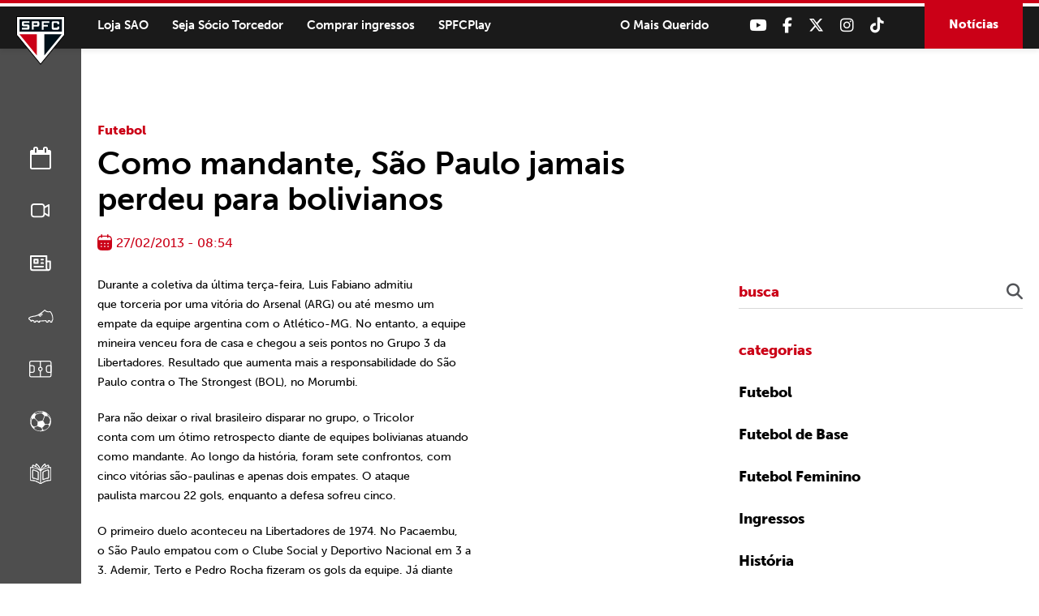

--- FILE ---
content_type: text/html; charset=UTF-8
request_url: https://www.saopaulofc.net/como-mandante-sao-paulo-jamais-perdeu-para-bolivianos/
body_size: 13315
content:
<!DOCTYPE html>
<html lang="pt-BR">
<head>
<meta charset="UTF-8" />
<meta name="format-detection" content="telephone=no">
<link rel="apple-touch-icon" sizes="57x57" href="https://www.saopaulofc.net/wp-content/themes/spfc2022/assets/img/favicon/apple-icon-57x57.png">
<link rel="apple-touch-icon" sizes="60x60" href="https://www.saopaulofc.net/wp-content/themes/spfc2022/assets/img/favicon/apple-icon-60x60.png">
<link rel="apple-touch-icon" sizes="72x72" href="https://www.saopaulofc.net/wp-content/themes/spfc2022/assets/img/favicon/apple-icon-72x72.png">
<link rel="apple-touch-icon" sizes="76x76" href="https://www.saopaulofc.net/wp-content/themes/spfc2022/assets/img/favicon/apple-icon-76x76.png">
<link rel="apple-touch-icon" sizes="114x114" href="https://www.saopaulofc.net/wp-content/themes/spfc2022/assets/img/favicon/apple-icon-114x114.png">
<link rel="apple-touch-icon" sizes="120x120" href="https://www.saopaulofc.net/wp-content/themes/spfc2022/assets/img/favicon/apple-icon-120x120.png">
<link rel="apple-touch-icon" sizes="144x144" href="https://www.saopaulofc.net/wp-content/themes/spfc2022/assets/img/favicon/apple-icon-144x144.png">
<link rel="apple-touch-icon" sizes="152x152" href="https://www.saopaulofc.net/wp-content/themes/spfc2022/assets/img/favicon/apple-icon-152x152.png">
<link rel="apple-touch-icon" sizes="180x180" href="https://www.saopaulofc.net/wp-content/themes/spfc2022/assets/img/favicon/apple-icon-180x180.png">
<link rel="icon" type="image/png" sizes="192x192"  href="https://www.saopaulofc.net/wp-content/themes/spfc2022/assets/img/favicon/android-icon-192x192.png">
<link rel="icon" type="image/png" sizes="32x32" href="https://www.saopaulofc.net/wp-content/themes/spfc2022/assets/img/favicon/favicon-32x32.png">
<link rel="icon" type="image/png" sizes="96x96" href="https://www.saopaulofc.net/wp-content/themes/spfc2022/assets/img/favicon/favicon-96x96.png">
<link rel="icon" type="image/png" sizes="16x16" href="https://www.saopaulofc.net/wp-content/themes/spfc2022/assets/img/favicon/favicon-16x16.png">
<link rel="manifest" href="https://www.saopaulofc.net/wp-content/themes/spfc2022/assets/img/favicon/manifest.json">
<meta name="msapplication-TileColor" content="#ffffff">
<meta name="msapplication-TileImage" content="https://www.saopaulofc.net/wp-content/themes/spfc2022/assets/img/favicon/ms-icon-144x144.png">
<meta name="theme-color" content="#ffffff">
<meta name="viewport" content="width=device-width, initial-scale=1.0, maximum-scale=1.0">
<meta name="google-site-verification" content="3RKokWBwMtSDNqCUFgxBTOZ7-gMKa39ai01Q9Om4zsc" />
<title>Como mandante, São Paulo jamais perdeu para bolivianos - SPFC</title>
<link rel="profile" href="https://gmpg.org/xfn/11" />
<!--[if IE]>
<script src="https://cdnjs.cloudflare.com/ajax/libs/html5shiv/3.7.3/html5shiv.min.js"></script>
<![endif]-->
<link rel="stylesheet" href="https://www.saopaulofc.net/wp-content/themes/spfc2022/assets/css/vendor/bootstrap.min.css">
<!--[if IE 9]>
	<link href="https://cdn.jsdelivr.net/gh/coliff/bootstrap-ie8/css/bootstrap-ie9.min.css" rel="stylesheet">
<![endif]-->
<!--[if lte IE 8]>
	<link href="https://cdn.jsdelivr.net/gh/coliff/bootstrap-ie8/css/bootstrap-ie8.min.css" rel="stylesheet">
	<script src="https://cdn.jsdelivr.net/g/html5shiv@3.7.3"></script>
<![endif]-->
<link rel="stylesheet" type="text/css" media="all" href="https://www.saopaulofc.net/wp-content/themes/spfc2022/style.css" />
<!-- <link rel="stylesheet" href="https://use.fontawesome.com/releases/v5.5.0/css/all.css" integrity="sha384-B4dIYHKNBt8Bc12p+WXckhzcICo0wtJAoU8YZTY5qE0Id1GSseTk6S+L3BlXeVIU" crossorigin="anonymous"> -->
<link rel="stylesheet" type="text/css" media="all" href="https://cdnjs.cloudflare.com/ajax/libs/font-awesome/6.6.0/css/all.min.css" />
<link rel="stylesheet" type="text/css" media="all" href="https://www.saopaulofc.net/wp-content/themes/spfc2022/assets/css/vendor/lightgallery.css" />
<link rel="stylesheet" type="text/css" media="all" href="https://www.saopaulofc.net/wp-content/themes/spfc2022/assets/css/vendor/animate.css" />
<link rel="stylesheet" type="text/css" media="all" href="https://www.saopaulofc.net/wp-content/themes/spfc2022/assets/css/vendor/slick.css" />
<link rel="stylesheet" type="text/css" media="all" href="https://www.saopaulofc.net/wp-content/themes/spfc2022/assets/css/vendor/revealer.css" />
<link rel="pingback" href="https://www.saopaulofc.net/xmlrpc.php" />

<!-- SCRIPTS -->
<script type="text/javascript" src="https://www.saopaulofc.net/wp-content/themes/spfc2022/assets/js/vendor/jquery.js"></script>
<!-- SCRIPTS -->

<!-- SCRIPTS HEADER -->
<script async src="https://www.googletagmanager.com/gtag/js?id=G-EPQ04BS6X8"></script>
<script>
  window.dataLayer = window.dataLayer || [];
  function gtag(){dataLayer.push(arguments);}
  gtag('js', new Date());

  gtag('config', 'G-EPQ04BS6X8');
</script>

<!-- Facebook Pixel Code -->
<script>
!function(f,b,e,v,n,t,s)
{if(f.fbq)return;n=f.fbq=function(){n.callMethod?
n.callMethod.apply(n,arguments):n.queue.push(arguments)};
if(!f._fbq)f._fbq=n;n.push=n;n.loaded=!0;n.version='2.0';
n.queue=[];t=b.createElement(e);t.async=!0;
t.src=v;s=b.getElementsByTagName(e)[0];
s.parentNode.insertBefore(t,s)}(window, document,'script',
'https://connect.facebook.net/en_US/fbevents.js');
fbq('init', '477555136680590');
fbq('track', 'PageView');
</script>
<noscript><img height="1" width="1" style="display:none"
src="https://www.facebook.com/tr?id=477555136680590&ev=PageView&noscript=1"
/></noscript>
<!-- End Facebook Pixel Code -->
<!-- FIM SCRIPTS HEADER -->

<meta name='robots' content='max-image-preview:large' />

	<!-- This site is optimized with the Yoast SEO plugin v22.0 - https://yoast.com/wordpress/plugins/seo/ -->
	<link rel="canonical" href="https://www.saopaulofc.net/como-mandante-sao-paulo-jamais-perdeu-para-bolivianos/" />
	<meta property="og:locale" content="pt_BR" />
	<meta property="og:type" content="article" />
	<meta property="og:title" content="Como mandante, São Paulo jamais perdeu para bolivianos - SPFC" />
	<meta property="og:description" content="Durante a coletiva da última terça-feira, Luis Fabiano admitiu que torceria por uma vitória do Arsenal (ARG) ou até mesmo um empate da equipe argentina com o Atlético-MG. No entanto, a equipe mineira venceu fora de casa e chegou a seis pontos no Grupo 3 da Libertadores. Resultado que aumenta mais a responsabilidade do São [&hellip;]" />
	<meta property="og:url" content="https://www.saopaulofc.net/como-mandante-sao-paulo-jamais-perdeu-para-bolivianos/" />
	<meta property="og:site_name" content="SPFC" />
	<meta property="article:published_time" content="2013-02-27T11:54:02+00:00" />
	<meta name="author" content="Comunicação SPFC" />
	<meta name="twitter:card" content="summary_large_image" />
	<meta name="twitter:label1" content="Escrito por" />
	<meta name="twitter:data1" content="Comunicação SPFC" />
	<meta name="twitter:label2" content="Est. tempo de leitura" />
	<meta name="twitter:data2" content="2 minutos" />
	<script type="application/ld+json" class="yoast-schema-graph">{"@context":"https://schema.org","@graph":[{"@type":"WebPage","@id":"https://www.saopaulofc.net/como-mandante-sao-paulo-jamais-perdeu-para-bolivianos/","url":"https://www.saopaulofc.net/como-mandante-sao-paulo-jamais-perdeu-para-bolivianos/","name":"Como mandante, São Paulo jamais perdeu para bolivianos - SPFC","isPartOf":{"@id":"https://www.saopaulofc.net/#website"},"datePublished":"2013-02-27T11:54:02+00:00","dateModified":"2013-02-27T11:54:02+00:00","author":{"@id":"https://www.saopaulofc.net/#/schema/person/593dd8022b70c80c86688c322da85e19"},"inLanguage":"pt-BR","potentialAction":[{"@type":"ReadAction","target":["https://www.saopaulofc.net/como-mandante-sao-paulo-jamais-perdeu-para-bolivianos/"]}]},{"@type":"WebSite","@id":"https://www.saopaulofc.net/#website","url":"https://www.saopaulofc.net/","name":"SPFC","description":"O Mais Querido","potentialAction":[{"@type":"SearchAction","target":{"@type":"EntryPoint","urlTemplate":"https://www.saopaulofc.net/?s={search_term_string}"},"query-input":"required name=search_term_string"}],"inLanguage":"pt-BR"},{"@type":"Person","@id":"https://www.saopaulofc.net/#/schema/person/593dd8022b70c80c86688c322da85e19","name":"Comunicação SPFC","image":{"@type":"ImageObject","inLanguage":"pt-BR","@id":"https://www.saopaulofc.net/#/schema/person/image/","url":"https://secure.gravatar.com/avatar/187295381d9da10d42fe210ddf1a5c36?s=96&d=mm&r=g","contentUrl":"https://secure.gravatar.com/avatar/187295381d9da10d42fe210ddf1a5c36?s=96&d=mm&r=g","caption":"Comunicação SPFC"},"url":"https://www.saopaulofc.net/author/emaildosaopaulofcgmail-com/"}]}</script>
	<!-- / Yoast SEO plugin. -->


<link rel='dns-prefetch' href='//www.googletagmanager.com' />
<link rel="alternate" type="application/rss+xml" title="Feed para SPFC &raquo;" href="https://www.saopaulofc.net/feed/" />
<link rel="alternate" type="application/rss+xml" title="Feed de comentários para SPFC &raquo;" href="https://www.saopaulofc.net/comments/feed/" />
<script type="text/javascript">
/* <![CDATA[ */
window._wpemojiSettings = {"baseUrl":"https:\/\/s.w.org\/images\/core\/emoji\/14.0.0\/72x72\/","ext":".png","svgUrl":"https:\/\/s.w.org\/images\/core\/emoji\/14.0.0\/svg\/","svgExt":".svg","source":{"concatemoji":"https:\/\/www.saopaulofc.net\/wp-includes\/js\/wp-emoji-release.min.js?ver=6.4.3"}};
/*! This file is auto-generated */
!function(i,n){var o,s,e;function c(e){try{var t={supportTests:e,timestamp:(new Date).valueOf()};sessionStorage.setItem(o,JSON.stringify(t))}catch(e){}}function p(e,t,n){e.clearRect(0,0,e.canvas.width,e.canvas.height),e.fillText(t,0,0);var t=new Uint32Array(e.getImageData(0,0,e.canvas.width,e.canvas.height).data),r=(e.clearRect(0,0,e.canvas.width,e.canvas.height),e.fillText(n,0,0),new Uint32Array(e.getImageData(0,0,e.canvas.width,e.canvas.height).data));return t.every(function(e,t){return e===r[t]})}function u(e,t,n){switch(t){case"flag":return n(e,"\ud83c\udff3\ufe0f\u200d\u26a7\ufe0f","\ud83c\udff3\ufe0f\u200b\u26a7\ufe0f")?!1:!n(e,"\ud83c\uddfa\ud83c\uddf3","\ud83c\uddfa\u200b\ud83c\uddf3")&&!n(e,"\ud83c\udff4\udb40\udc67\udb40\udc62\udb40\udc65\udb40\udc6e\udb40\udc67\udb40\udc7f","\ud83c\udff4\u200b\udb40\udc67\u200b\udb40\udc62\u200b\udb40\udc65\u200b\udb40\udc6e\u200b\udb40\udc67\u200b\udb40\udc7f");case"emoji":return!n(e,"\ud83e\udef1\ud83c\udffb\u200d\ud83e\udef2\ud83c\udfff","\ud83e\udef1\ud83c\udffb\u200b\ud83e\udef2\ud83c\udfff")}return!1}function f(e,t,n){var r="undefined"!=typeof WorkerGlobalScope&&self instanceof WorkerGlobalScope?new OffscreenCanvas(300,150):i.createElement("canvas"),a=r.getContext("2d",{willReadFrequently:!0}),o=(a.textBaseline="top",a.font="600 32px Arial",{});return e.forEach(function(e){o[e]=t(a,e,n)}),o}function t(e){var t=i.createElement("script");t.src=e,t.defer=!0,i.head.appendChild(t)}"undefined"!=typeof Promise&&(o="wpEmojiSettingsSupports",s=["flag","emoji"],n.supports={everything:!0,everythingExceptFlag:!0},e=new Promise(function(e){i.addEventListener("DOMContentLoaded",e,{once:!0})}),new Promise(function(t){var n=function(){try{var e=JSON.parse(sessionStorage.getItem(o));if("object"==typeof e&&"number"==typeof e.timestamp&&(new Date).valueOf()<e.timestamp+604800&&"object"==typeof e.supportTests)return e.supportTests}catch(e){}return null}();if(!n){if("undefined"!=typeof Worker&&"undefined"!=typeof OffscreenCanvas&&"undefined"!=typeof URL&&URL.createObjectURL&&"undefined"!=typeof Blob)try{var e="postMessage("+f.toString()+"("+[JSON.stringify(s),u.toString(),p.toString()].join(",")+"));",r=new Blob([e],{type:"text/javascript"}),a=new Worker(URL.createObjectURL(r),{name:"wpTestEmojiSupports"});return void(a.onmessage=function(e){c(n=e.data),a.terminate(),t(n)})}catch(e){}c(n=f(s,u,p))}t(n)}).then(function(e){for(var t in e)n.supports[t]=e[t],n.supports.everything=n.supports.everything&&n.supports[t],"flag"!==t&&(n.supports.everythingExceptFlag=n.supports.everythingExceptFlag&&n.supports[t]);n.supports.everythingExceptFlag=n.supports.everythingExceptFlag&&!n.supports.flag,n.DOMReady=!1,n.readyCallback=function(){n.DOMReady=!0}}).then(function(){return e}).then(function(){var e;n.supports.everything||(n.readyCallback(),(e=n.source||{}).concatemoji?t(e.concatemoji):e.wpemoji&&e.twemoji&&(t(e.twemoji),t(e.wpemoji)))}))}((window,document),window._wpemojiSettings);
/* ]]> */
</script>
<style id='wp-emoji-styles-inline-css' type='text/css'>

	img.wp-smiley, img.emoji {
		display: inline !important;
		border: none !important;
		box-shadow: none !important;
		height: 1em !important;
		width: 1em !important;
		margin: 0 0.07em !important;
		vertical-align: -0.1em !important;
		background: none !important;
		padding: 0 !important;
	}
</style>
<link rel='stylesheet' id='wp-block-library-css' href='https://www.saopaulofc.net/wp-includes/css/dist/block-library/style.min.css?ver=6.4.3' type='text/css' media='all' />
<style id='atbs-tab-style-inline-css' type='text/css'>


</style>
<style id='atbs-tabs-style-inline-css' type='text/css'>
@keyframes fadeIn{0%{opacity:0}to{opacity:1}}.wp-block-atbs-tabs .tabs-nav{overflow:hidden;z-index:1}.wp-block-atbs-tabs .tabs-titles{background-color:#81a5ff;display:flex;flex-direction:column;justify-content:space-between;list-style:none;margin:0;padding:0}.wp-block-atbs-tabs .tabs-titles .tab-title{align-items:center;box-sizing:border-box;color:#fff;cursor:pointer;display:flex;gap:8px;justify-content:center;list-style:none;padding:15px;transition:all .3s ease;width:100%}.wp-block-atbs-tabs .tabs-titles .tab-title.icon_left{flex-direction:row}.wp-block-atbs-tabs .tabs-titles .tab-title.icon_right{flex-direction:row-reverse}.wp-block-atbs-tabs .tabs-titles .tab-title.icon_top{flex-direction:column}.wp-block-atbs-tabs .tabs-titles .tab-title.icon_bottom{flex-direction:column-reverse}.wp-block-atbs-tabs .tabs-titles .tab-title.active{background-color:#4876e9}.wp-block-atbs-tabs .tabs-titles .tab-title .tab-title-media{line-height:1!important}.wp-block-atbs-tabs .tabs-titles .tab-title .tab-title-media svg{height:20px;width:auto}.wp-block-atbs-tabs .tabs-container{display:flex;flex-direction:column;gap:0}.wp-block-atbs-tabs .tabs-content{background-color:#eee;box-sizing:border-box;padding:15px}.wp-block-atbs-tabs .wp-block-atbs-tab p{margin:0 0 15px}@media(min-width:991px){.wp-block-atbs-tabs .tabs-titles{flex-direction:row}}

</style>
<link rel='stylesheet' id='atbs-blocks-bootstrap-icons-css' href='https://www.saopaulofc.net/wp-content/plugins/advanced-tabs-block/./assets/css/bootstrap-icons.min.css?ver=1.2.1' type='text/css' media='all' />
<style id='classic-theme-styles-inline-css' type='text/css'>
/*! This file is auto-generated */
.wp-block-button__link{color:#fff;background-color:#32373c;border-radius:9999px;box-shadow:none;text-decoration:none;padding:calc(.667em + 2px) calc(1.333em + 2px);font-size:1.125em}.wp-block-file__button{background:#32373c;color:#fff;text-decoration:none}
</style>
<style id='global-styles-inline-css' type='text/css'>
body{--wp--preset--color--black: #000000;--wp--preset--color--cyan-bluish-gray: #abb8c3;--wp--preset--color--white: #ffffff;--wp--preset--color--pale-pink: #f78da7;--wp--preset--color--vivid-red: #cf2e2e;--wp--preset--color--luminous-vivid-orange: #ff6900;--wp--preset--color--luminous-vivid-amber: #fcb900;--wp--preset--color--light-green-cyan: #7bdcb5;--wp--preset--color--vivid-green-cyan: #00d084;--wp--preset--color--pale-cyan-blue: #8ed1fc;--wp--preset--color--vivid-cyan-blue: #0693e3;--wp--preset--color--vivid-purple: #9b51e0;--wp--preset--gradient--vivid-cyan-blue-to-vivid-purple: linear-gradient(135deg,rgba(6,147,227,1) 0%,rgb(155,81,224) 100%);--wp--preset--gradient--light-green-cyan-to-vivid-green-cyan: linear-gradient(135deg,rgb(122,220,180) 0%,rgb(0,208,130) 100%);--wp--preset--gradient--luminous-vivid-amber-to-luminous-vivid-orange: linear-gradient(135deg,rgba(252,185,0,1) 0%,rgba(255,105,0,1) 100%);--wp--preset--gradient--luminous-vivid-orange-to-vivid-red: linear-gradient(135deg,rgba(255,105,0,1) 0%,rgb(207,46,46) 100%);--wp--preset--gradient--very-light-gray-to-cyan-bluish-gray: linear-gradient(135deg,rgb(238,238,238) 0%,rgb(169,184,195) 100%);--wp--preset--gradient--cool-to-warm-spectrum: linear-gradient(135deg,rgb(74,234,220) 0%,rgb(151,120,209) 20%,rgb(207,42,186) 40%,rgb(238,44,130) 60%,rgb(251,105,98) 80%,rgb(254,248,76) 100%);--wp--preset--gradient--blush-light-purple: linear-gradient(135deg,rgb(255,206,236) 0%,rgb(152,150,240) 100%);--wp--preset--gradient--blush-bordeaux: linear-gradient(135deg,rgb(254,205,165) 0%,rgb(254,45,45) 50%,rgb(107,0,62) 100%);--wp--preset--gradient--luminous-dusk: linear-gradient(135deg,rgb(255,203,112) 0%,rgb(199,81,192) 50%,rgb(65,88,208) 100%);--wp--preset--gradient--pale-ocean: linear-gradient(135deg,rgb(255,245,203) 0%,rgb(182,227,212) 50%,rgb(51,167,181) 100%);--wp--preset--gradient--electric-grass: linear-gradient(135deg,rgb(202,248,128) 0%,rgb(113,206,126) 100%);--wp--preset--gradient--midnight: linear-gradient(135deg,rgb(2,3,129) 0%,rgb(40,116,252) 100%);--wp--preset--font-size--small: 13px;--wp--preset--font-size--medium: 20px;--wp--preset--font-size--large: 36px;--wp--preset--font-size--x-large: 42px;--wp--preset--spacing--20: 0.44rem;--wp--preset--spacing--30: 0.67rem;--wp--preset--spacing--40: 1rem;--wp--preset--spacing--50: 1.5rem;--wp--preset--spacing--60: 2.25rem;--wp--preset--spacing--70: 3.38rem;--wp--preset--spacing--80: 5.06rem;--wp--preset--shadow--natural: 6px 6px 9px rgba(0, 0, 0, 0.2);--wp--preset--shadow--deep: 12px 12px 50px rgba(0, 0, 0, 0.4);--wp--preset--shadow--sharp: 6px 6px 0px rgba(0, 0, 0, 0.2);--wp--preset--shadow--outlined: 6px 6px 0px -3px rgba(255, 255, 255, 1), 6px 6px rgba(0, 0, 0, 1);--wp--preset--shadow--crisp: 6px 6px 0px rgba(0, 0, 0, 1);}:where(.is-layout-flex){gap: 0.5em;}:where(.is-layout-grid){gap: 0.5em;}body .is-layout-flow > .alignleft{float: left;margin-inline-start: 0;margin-inline-end: 2em;}body .is-layout-flow > .alignright{float: right;margin-inline-start: 2em;margin-inline-end: 0;}body .is-layout-flow > .aligncenter{margin-left: auto !important;margin-right: auto !important;}body .is-layout-constrained > .alignleft{float: left;margin-inline-start: 0;margin-inline-end: 2em;}body .is-layout-constrained > .alignright{float: right;margin-inline-start: 2em;margin-inline-end: 0;}body .is-layout-constrained > .aligncenter{margin-left: auto !important;margin-right: auto !important;}body .is-layout-constrained > :where(:not(.alignleft):not(.alignright):not(.alignfull)){max-width: var(--wp--style--global--content-size);margin-left: auto !important;margin-right: auto !important;}body .is-layout-constrained > .alignwide{max-width: var(--wp--style--global--wide-size);}body .is-layout-flex{display: flex;}body .is-layout-flex{flex-wrap: wrap;align-items: center;}body .is-layout-flex > *{margin: 0;}body .is-layout-grid{display: grid;}body .is-layout-grid > *{margin: 0;}:where(.wp-block-columns.is-layout-flex){gap: 2em;}:where(.wp-block-columns.is-layout-grid){gap: 2em;}:where(.wp-block-post-template.is-layout-flex){gap: 1.25em;}:where(.wp-block-post-template.is-layout-grid){gap: 1.25em;}.has-black-color{color: var(--wp--preset--color--black) !important;}.has-cyan-bluish-gray-color{color: var(--wp--preset--color--cyan-bluish-gray) !important;}.has-white-color{color: var(--wp--preset--color--white) !important;}.has-pale-pink-color{color: var(--wp--preset--color--pale-pink) !important;}.has-vivid-red-color{color: var(--wp--preset--color--vivid-red) !important;}.has-luminous-vivid-orange-color{color: var(--wp--preset--color--luminous-vivid-orange) !important;}.has-luminous-vivid-amber-color{color: var(--wp--preset--color--luminous-vivid-amber) !important;}.has-light-green-cyan-color{color: var(--wp--preset--color--light-green-cyan) !important;}.has-vivid-green-cyan-color{color: var(--wp--preset--color--vivid-green-cyan) !important;}.has-pale-cyan-blue-color{color: var(--wp--preset--color--pale-cyan-blue) !important;}.has-vivid-cyan-blue-color{color: var(--wp--preset--color--vivid-cyan-blue) !important;}.has-vivid-purple-color{color: var(--wp--preset--color--vivid-purple) !important;}.has-black-background-color{background-color: var(--wp--preset--color--black) !important;}.has-cyan-bluish-gray-background-color{background-color: var(--wp--preset--color--cyan-bluish-gray) !important;}.has-white-background-color{background-color: var(--wp--preset--color--white) !important;}.has-pale-pink-background-color{background-color: var(--wp--preset--color--pale-pink) !important;}.has-vivid-red-background-color{background-color: var(--wp--preset--color--vivid-red) !important;}.has-luminous-vivid-orange-background-color{background-color: var(--wp--preset--color--luminous-vivid-orange) !important;}.has-luminous-vivid-amber-background-color{background-color: var(--wp--preset--color--luminous-vivid-amber) !important;}.has-light-green-cyan-background-color{background-color: var(--wp--preset--color--light-green-cyan) !important;}.has-vivid-green-cyan-background-color{background-color: var(--wp--preset--color--vivid-green-cyan) !important;}.has-pale-cyan-blue-background-color{background-color: var(--wp--preset--color--pale-cyan-blue) !important;}.has-vivid-cyan-blue-background-color{background-color: var(--wp--preset--color--vivid-cyan-blue) !important;}.has-vivid-purple-background-color{background-color: var(--wp--preset--color--vivid-purple) !important;}.has-black-border-color{border-color: var(--wp--preset--color--black) !important;}.has-cyan-bluish-gray-border-color{border-color: var(--wp--preset--color--cyan-bluish-gray) !important;}.has-white-border-color{border-color: var(--wp--preset--color--white) !important;}.has-pale-pink-border-color{border-color: var(--wp--preset--color--pale-pink) !important;}.has-vivid-red-border-color{border-color: var(--wp--preset--color--vivid-red) !important;}.has-luminous-vivid-orange-border-color{border-color: var(--wp--preset--color--luminous-vivid-orange) !important;}.has-luminous-vivid-amber-border-color{border-color: var(--wp--preset--color--luminous-vivid-amber) !important;}.has-light-green-cyan-border-color{border-color: var(--wp--preset--color--light-green-cyan) !important;}.has-vivid-green-cyan-border-color{border-color: var(--wp--preset--color--vivid-green-cyan) !important;}.has-pale-cyan-blue-border-color{border-color: var(--wp--preset--color--pale-cyan-blue) !important;}.has-vivid-cyan-blue-border-color{border-color: var(--wp--preset--color--vivid-cyan-blue) !important;}.has-vivid-purple-border-color{border-color: var(--wp--preset--color--vivid-purple) !important;}.has-vivid-cyan-blue-to-vivid-purple-gradient-background{background: var(--wp--preset--gradient--vivid-cyan-blue-to-vivid-purple) !important;}.has-light-green-cyan-to-vivid-green-cyan-gradient-background{background: var(--wp--preset--gradient--light-green-cyan-to-vivid-green-cyan) !important;}.has-luminous-vivid-amber-to-luminous-vivid-orange-gradient-background{background: var(--wp--preset--gradient--luminous-vivid-amber-to-luminous-vivid-orange) !important;}.has-luminous-vivid-orange-to-vivid-red-gradient-background{background: var(--wp--preset--gradient--luminous-vivid-orange-to-vivid-red) !important;}.has-very-light-gray-to-cyan-bluish-gray-gradient-background{background: var(--wp--preset--gradient--very-light-gray-to-cyan-bluish-gray) !important;}.has-cool-to-warm-spectrum-gradient-background{background: var(--wp--preset--gradient--cool-to-warm-spectrum) !important;}.has-blush-light-purple-gradient-background{background: var(--wp--preset--gradient--blush-light-purple) !important;}.has-blush-bordeaux-gradient-background{background: var(--wp--preset--gradient--blush-bordeaux) !important;}.has-luminous-dusk-gradient-background{background: var(--wp--preset--gradient--luminous-dusk) !important;}.has-pale-ocean-gradient-background{background: var(--wp--preset--gradient--pale-ocean) !important;}.has-electric-grass-gradient-background{background: var(--wp--preset--gradient--electric-grass) !important;}.has-midnight-gradient-background{background: var(--wp--preset--gradient--midnight) !important;}.has-small-font-size{font-size: var(--wp--preset--font-size--small) !important;}.has-medium-font-size{font-size: var(--wp--preset--font-size--medium) !important;}.has-large-font-size{font-size: var(--wp--preset--font-size--large) !important;}.has-x-large-font-size{font-size: var(--wp--preset--font-size--x-large) !important;}
.wp-block-navigation a:where(:not(.wp-element-button)){color: inherit;}
:where(.wp-block-post-template.is-layout-flex){gap: 1.25em;}:where(.wp-block-post-template.is-layout-grid){gap: 1.25em;}
:where(.wp-block-columns.is-layout-flex){gap: 2em;}:where(.wp-block-columns.is-layout-grid){gap: 2em;}
.wp-block-pullquote{font-size: 1.5em;line-height: 1.6;}
</style>
<link rel='stylesheet' id='contact-form-7-css' href='https://www.saopaulofc.net/wp-content/plugins/contact-form-7/includes/css/styles.css?ver=5.8.7' type='text/css' media='all' />
<link rel='stylesheet' id='wpswiper-block-frontend-css' href='https://www.saopaulofc.net/wp-content/plugins/wp-swiper/css/frontend_block.css?ver=1.1.2' type='text/css' media='all' />
<link rel='stylesheet' id='wpswiper-bundle-css-css' href='https://www.saopaulofc.net/wp-content/plugins/wp-swiper/public/css/swiper-bundle.min.css?ver=8.4.5' type='text/css' media='all' />
<link rel='stylesheet' id='wp-pagenavi-css' href='https://www.saopaulofc.net/wp-content/plugins/wp-pagenavi/pagenavi-css.css?ver=2.70' type='text/css' media='all' />
<script type="text/javascript" src="https://www.saopaulofc.net/wp-content/plugins/wp-swiper/public/js/swiper-bundle.min.js?ver=8.4.5" id="wpswiper-bundle-js-js"></script>
<script type="text/javascript" src="https://www.saopaulofc.net/wp-content/plugins/wp-swiper/gutenberg/js/frontend_block.js?ver=1.1.2" id="wpswiper-frontend-js-js"></script>

<!-- Snippet da etiqueta do Google (gtag.js) adicionado pelo Site Kit -->
<!-- Snippet do Google Análises adicionado pelo Site Kit -->
<script type="text/javascript" src="https://www.googletagmanager.com/gtag/js?id=GT-PZM4Q4D6" id="google_gtagjs-js" async></script>
<script type="text/javascript" id="google_gtagjs-js-after">
/* <![CDATA[ */
window.dataLayer = window.dataLayer || [];function gtag(){dataLayer.push(arguments);}
gtag("set","linker",{"domains":["www.saopaulofc.net"]});
gtag("js", new Date());
gtag("set", "developer_id.dZTNiMT", true);
gtag("config", "GT-PZM4Q4D6");
 window._googlesitekit = window._googlesitekit || {}; window._googlesitekit.throttledEvents = []; window._googlesitekit.gtagEvent = (name, data) => { var key = JSON.stringify( { name, data } ); if ( !! window._googlesitekit.throttledEvents[ key ] ) { return; } window._googlesitekit.throttledEvents[ key ] = true; setTimeout( () => { delete window._googlesitekit.throttledEvents[ key ]; }, 5 ); gtag( "event", name, { ...data, event_source: "site-kit" } ); }; 
/* ]]> */
</script>
<link rel="https://api.w.org/" href="https://www.saopaulofc.net/wp-json/" /><link rel="alternate" type="application/json" href="https://www.saopaulofc.net/wp-json/wp/v2/posts/124819" /><link rel="EditURI" type="application/rsd+xml" title="RSD" href="https://www.saopaulofc.net/xmlrpc.php?rsd" />
<meta name="generator" content="WordPress 6.4.3" />
<link rel='shortlink' href='https://www.saopaulofc.net/?p=124819' />
<link rel="alternate" type="application/json+oembed" href="https://www.saopaulofc.net/wp-json/oembed/1.0/embed?url=https%3A%2F%2Fwww.saopaulofc.net%2Fcomo-mandante-sao-paulo-jamais-perdeu-para-bolivianos%2F" />
<link rel="alternate" type="text/xml+oembed" href="https://www.saopaulofc.net/wp-json/oembed/1.0/embed?url=https%3A%2F%2Fwww.saopaulofc.net%2Fcomo-mandante-sao-paulo-jamais-perdeu-para-bolivianos%2F&#038;format=xml" />
<meta name="generator" content="Site Kit by Google 1.158.0" /><meta name="google-site-verification" content="VEtAd7qO2ROwHkuBrqj8R1bAOBsIKg7HYLWEkuCh_KA">
</head>

<body class="post-template-default single single-post postid-124819 single-format-standard">

<!-- SCRIPTS BODY -->
<!-- FIM SCRIPTS BODY -->

<!-- HEADER -->
<header id="header" class="">
	<section class="content flex flex-right align-center">
		
		<!-- logo -->
					<span class="logo"><a href="https://www.saopaulofc.net/" title="SPFC">SPFC</a></span>
				<!-- logo -->

		<!-- header_desktop -->
		<div class="header_desktop flex align-center">
			<div class="header_desktop_left">
				<nav class="menu_desktop">
					<div class="menu-menu-cabecalho-container"><ul id="menu-menu-cabecalho" class="menu"><li id="menu-item-86" class="menu-item menu-item-type-custom menu-item-object-custom menu-item-86"><a target="_blank" rel="noopener" href="https://www.saostore.com.br/">Loja SAO</a></li>
<li id="menu-item-87" class="menu-item menu-item-type-custom menu-item-object-custom menu-item-87"><a target="_blank" rel="noopener" href="https://sociotorcedor.com.br/?utm_source=saopaulofc&#038;utm_medium=botao&#038;utm_campaign=botao_sociotorcedor">Seja Sócio Torcedor</a></li>
<li id="menu-item-88" class="menu-item menu-item-type-custom menu-item-object-custom menu-item-88"><a target="_blank" rel="noopener" href="http://spfcticket.net">Comprar ingressos</a></li>
<li id="menu-item-3209" class="menu-item menu-item-type-custom menu-item-object-custom menu-item-3209"><a target="_blank" rel="noopener" href="https://www.spfcplay.com.br/">SPFCPlay</a></li>
</ul></div>				</nav>
			</div>

			<div class="header_desktop_right flex flex-right align-center">
				<div class="header_chamada">
					<span>O Mais Querido</span>
				</div>

				<div class="header_redes flex flex-right align-center">
											<a href="https://www.youtube.com/spfctv" title="Youtube" target="_blank"><i class="fa-brands fa-youtube"></i></a>
																<a href="https://www.facebook.com/saopaulofc" title="Facebook" target="_blank"><i class="fa-brands fa-facebook-f"></i></a>
																<a href="https://twitter.com/saopaulofc" title="Twitter" target="_blank"><i class="fa-brands fa-x-twitter"></i></a>
																<a href="https://www.instagram.com/saopaulofc/" title="Instagram" target="_blank"><i class="fa-brands fa-instagram"></i></a>
																<a href="https://www.tiktok.com/@saopaulofc" title="TikTok" target="_blank"><i class="fa-brands fa-tiktok"></i></a>
									</div>

				<div class="header_noticias">
					<a href="https://www.saopaulofc.net/noticias/">Notícias</a>
				</div>
			</div>
		</div>
		<!-- header_desktop -->

		<!-- menu -->
		<span class="toggleMenu">
			<div class="line_one"></div>
			<div class="line_two"></div>
			<div class="line_three"></div>
		</span>

		<div id="menu_header_wrapper" class="">
			<div class="menu_header_in">

				<!-- menu_header -->
				<nav class="menu_header">
					<div class="menu-menu-cabecalho-menu-cabecalho-mobile-container"><ul id="menu-menu-cabecalho-menu-cabecalho-mobile" class="menu"><li id="menu-item-137251" class="menu-item menu-item-type-post_type menu-item-object-page menu-item-137251"><a href="https://www.saopaulofc.net/calendario-de-jogos/">Calendário</a></li>
<li id="menu-item-138990" class="menu-item menu-item-type-custom menu-item-object-custom menu-item-138990"><a href="https://www.saopaulofc.net/midias/galeria/">Vídeos</a></li>
<li id="menu-item-138992" class="menu-item menu-item-type-custom menu-item-object-custom menu-item-138992"><a href="https://www.saopaulofc.net/noticias/">Notícias</a></li>
<li id="menu-item-138994" class="menu-item menu-item-type-post_type menu-item-object-esporte menu-item-138994"><a href="https://www.saopaulofc.net/esporte/futebol-masculino-profissional/">Futebol Masculino Profissional</a></li>
<li id="menu-item-138995" class="menu-item menu-item-type-post_type menu-item-object-esporte menu-item-138995"><a href="https://www.saopaulofc.net/esporte/futebol-de-base-masculino/">Futebol Masculino de Base</a></li>
<li id="menu-item-138996" class="menu-item menu-item-type-post_type menu-item-object-esporte menu-item-138996"><a href="https://www.saopaulofc.net/esporte/futebol-feminino/">Futebol Feminino</a></li>
<li id="menu-item-165885" class="menu-item menu-item-type-taxonomy menu-item-object-category current-post-ancestor current-menu-parent current-post-parent menu-item-165885"><a href="https://www.saopaulofc.net/categoria/historia/">História</a></li>
</ul></div>				</nav>
				<!-- menu_header -->

			</div>
		</div>
		<!-- menu -->

	</section>
</header>
<!-- FIM HEADER -->

<!-- menu_lateral -->
<section class="menu_lateral">
			<nav class="lateral_menu flex align-center flex-left">
			<ul>
									<li><a class="flex align-center" href="https://www.saopaulofc.net/calendario-de-jogos/"><i><img src="https://cdn.saopaulofc.net/2022/08/lateral-1.png" alt="Calendário"></i><span>Calendário</span></a></li>
									<li><a class="flex align-center" href="https://www.saopaulofc.net/midias/galeria/"><i><img src="https://cdn.saopaulofc.net/2022/08/lateral-2.png" alt="Vídeos"></i><span>Vídeos</span></a></li>
									<li><a class="flex align-center" href="https://www.saopaulofc.net/noticias/"><i><img src="https://cdn.saopaulofc.net/2022/08/lateral-3.png" alt="Notícias"></i><span>Notícias</span></a></li>
									<li><a class="flex align-center" href="https://www.saopaulofc.net/esporte/futebol-masculino-profissional/"><i><img src="https://cdn.saopaulofc.net/2022/08/lateral-4.png" alt="Futebol Masculino Profissional"></i><span>Futebol Masculino Profissional</span></a></li>
									<li><a class="flex align-center" href="https://www.saopaulofc.net/esporte/futebol-de-base-masculino/"><i><img src="https://cdn.saopaulofc.net/2022/08/lateral-5.png" alt="Futebol Masculino de Base"></i><span>Futebol Masculino de Base</span></a></li>
									<li><a class="flex align-center" href="https://www.saopaulofc.net/esporte/futebol-feminino/"><i><img src="https://cdn.saopaulofc.net/2022/08/lateral-6.png" alt="Futebol Feminino"></i><span>Futebol Feminino</span></a></li>
									<li><a class="flex align-center" href="https://www.saopaulofc.net/categoria/historia/"><i><img src="https://cdn.saopaulofc.net/2025/01/lateral-biblio-1.png" alt="História"></i><span>História</span></a></li>
							</ul>
		</nav>
	</section>
<!-- menu_lateral -->

<!-- content wrapper -->
<section class="content_wrapper">

	<div class="block_wrapper">
	<div class="block block_970_250">
	</div>
</div>
	<!-- content -->
	<section class="content content_blog content_single flex">

		<!-- single_post_topo -->
		<section class="single_post_topo ">
			
			<div class="single_post_topo_left wow fadeInUp" data-wow-offset="100" data-wow-delay="0">
				<div class="single_cat">
					<a href="https://www.saopaulofc.net/categoria/futebol/">Futebol</a>
				</div>

				<h1>Como mandante, São Paulo jamais perdeu para bolivianos</h1>

				<div class="blog_box_info flex align-center flex-left">
					<i><img src="https://www.saopaulofc.net/wp-content/themes/spfc2022/assets/img/calendar.svg" alt="Calendário"></i>
					<span class="blog_box_data">27/02/2013 - 08:54</span>
				</div>
			</div>
		</section>
		<!-- single_post_topo -->
		
		<!-- posts_left -->
		<section class="posts_left">

			<!-- single_txt -->
			<div class="single_txt wow fadeInUp" data-wow-offset="100" data-wow-delay="0">
				<p>Durante a coletiva da última terça-feira, Luis Fabiano admitiu<br />
que torceria por uma vitória do Arsenal (ARG) ou até mesmo um<br />
empate da equipe argentina com o Atlético-MG. No entanto, a equipe<br />
mineira venceu fora de casa e chegou a seis pontos no Grupo 3 da<br />
Libertadores. Resultado que aumenta mais a responsabilidade do São<br />
Paulo contra o The Strongest (BOL), no Morumbi.</p>
<p>Para não deixar o rival brasileiro disparar no grupo, o Tricolor<br />
conta com um ótimo retrospecto diante de equipes bolivianas atuando<br />
como mandante. Ao longo da história, foram sete confrontos, com<br />
cinco vitórias são-paulinas e apenas dois empates. O ataque<br />
paulista marcou 22 gols, enquanto a defesa sofreu cinco.</p>
<p>O primeiro duelo aconteceu na Libertadores de 1974. No Pacaembu,<br />
o São Paulo empatou com o Clube Social y Deportivo Nacional em 3 a<br />
3. Ademir, Terto e Pedro Rocha fizeram os gols da equipe. Já diante<br />
do The Strongest aconteceram dois confrontos no Brasil, com duas<br />
vitórias do Tricolor.</p>
<p>Pela Sul-Americana de 2004, Souza (2) e Diego Tardelli marcaram<br />
no triunfo por 3 a 1, no Morumbi. Já no ano seguinte, na fase de<br />
grupos da Libertadores, o São Paulo não tomou conhecimento dos<br />
bolivianos e venceu por 3 a 0, com gols de Edcarlos, Luizão e<br />
Grafite.</p>
<p>&#8220;Estou vendo o grupo muito motivado e temos tudo pra fazer um<br />
grande jogo na quinta-feira, dar uma aliviada para o próximo jogo,<br />
que será em casa também. Vamos com tudo, respeitando, mas vai ser<br />
diferente de como foi contra o Bolivar. Eles têm um pouco mais de<br />
qualidade&#8221;, disse Fabuloso.</p>
<p>Na primeira fase da Libertadores deste ano, o Tricolor recebeu<br />
outro boliviano, o Bolívar. Com grande atuação, a equipe goleou por<br />
5 a 0 e encaminhou a classificação. Depois do The Strongest, os<br />
são-paulinos irão receber o Arsenal (ARG), no próximo dia 7 de<br />
março, também no Morumbi.</p>
			</div>
			<!-- single_txt -->

			<!-- blog share -->
			<div class="blog_share flex align-center wow fadeInUp" data-wow-offset="100" data-wow-delay="0">
				<span>Compartilhe esse conteúdo</span>

				<div class="blog_share_links flex flex-right aling-center">
					<a title="Facebook" class="face flex flex-left" href="https://www.facebook.com/share.php?u=https://www.saopaulofc.net/como-mandante-sao-paulo-jamais-perdeu-para-bolivianos/&amp;title=Como mandante, São Paulo jamais perdeu para bolivianos" target="_blank"><i class="fab fa-facebook-f"></i></a>
					<a title="Twitter" class="tweet flex flex-left" href="https://twitter.com/share?url=https://www.saopaulofc.net/como-mandante-sao-paulo-jamais-perdeu-para-bolivianos/&text=Como mandante, São Paulo jamais perdeu para bolivianos" onclick="javascript:window.open(this.href, '', 'menubar=no,toolbar=no,resizable=yes,scrollbars=yes,height=300,width=600');return false;" target="_blank"><i class="fab fa-x-twitter"></i></a>
					<a title="Whatsapp" class="whats flex flex-left" href="https://api.whatsapp.com/send?text=https://www.saopaulofc.net/como-mandante-sao-paulo-jamais-perdeu-para-bolivianos/" target="_blank"><i class="fab fa-whatsapp" aria-hidden="true"></i></a>
					<a title="Linkedin" class="linke flex flex-left" href="https://www.linkedin.com/shareArticle?mini=true&amp;url=https://www.saopaulofc.net/como-mandante-sao-paulo-jamais-perdeu-para-bolivianos//&amp;title=Como mandante, São Paulo jamais perdeu para bolivianos" target="_blank"><i class="fab fa-linkedin-in"></i></a>
				</div>
			</div>
			<!-- blog share -->

			<!-- block -->
			<section class="single_taboola flex">

	<!-- block -->
	<div class="block block_300_250"></div>
	<!-- block -->

	<!-- content_left -->
	<section class="posts_left">
		<div id="taboola_feed">
		</div>
	</section>
	<!-- content_left -->

</section>			<!-- block -->

			<!-- single_comentario -->
			<div class="single_comentario wow fadeInUp" data-wow-offset="100" data-wow-delay="0">
				<h2 class="preto">Deixe seu comentário</h2>

				<div class="fb-comments" data-href="https://www.saopaulofc.net/como-mandante-sao-paulo-jamais-perdeu-para-bolivianos/" data-width="100%" data-numposts="5"></div>
			</div>
			<!-- single_comentario -->

		</section>
		<!-- posts_left -->

		<!-- SIDEBAR -->
		<aside id="sidebar">
	<div class="sidebar_in">
		
		<!-- busca_blog -->
		<div class="busca_blog wow fadeInUp" data-wow-offset="100" data-wow-delay="0">
			<form method="get" action="https://www.saopaulofc.net/" autocomplete="off">
				<input type="hidden" name="busca" value="blog">
				<div class="form_control">
					<input type="text" value="" name="s" id="s" placeholder="busca"/>
				</div>
				<div class="form_control form_button">
					<button type="submit"><i class="fas fa-search"></i></button>
				</div>
			</form>
		</div>
		<!-- busca_blog -->

		<!-- side_cats -->
		<div class="side_cats wow fadeInUp" data-wow-offset="100" data-wow-delay="0">
			<span class="tit_side">categorias</span>
			<nav class="menu_side">
				<div class="menu-menu-blog-container"><ul id="menu-menu-blog" class="menu"><li id="menu-item-87032" class="menu-item menu-item-type-taxonomy menu-item-object-category current-post-ancestor current-menu-parent current-post-parent menu-item-87032"><a href="https://www.saopaulofc.net/categoria/futebol/">Futebol</a></li>
<li id="menu-item-87033" class="menu-item menu-item-type-taxonomy menu-item-object-category menu-item-87033"><a href="https://www.saopaulofc.net/categoria/futebol-de-base/">Futebol de Base</a></li>
<li id="menu-item-87034" class="menu-item menu-item-type-taxonomy menu-item-object-category menu-item-87034"><a href="https://www.saopaulofc.net/categoria/futebol-feminino/">Futebol Feminino</a></li>
<li id="menu-item-87038" class="menu-item menu-item-type-taxonomy menu-item-object-category menu-item-87038"><a href="https://www.saopaulofc.net/categoria/ingressos/">Ingressos</a></li>
<li id="menu-item-171951" class="menu-item menu-item-type-post_type menu-item-object-page menu-item-171951"><a href="https://www.saopaulofc.net/o-clube/historia/">História</a></li>
</ul></div>			</nav>
		</div>
		<!-- side_cats -->

		<!-- blocks -->
		<div class="block_wrapper">
	<div class="block block_300_250">
		<div data-premium=""  data-adunit="SPFC_ASIDE_1" data-sizes-desktop="[[336,250],[300,250],[250,250]]" data-sizes-mobile="[]"  ></div>
	</div>
</div>		<!-- blocks -->

		<!-- side_blog_mais -->
		<div class="side_blog_mais">
							<span class="tit_side wow fadeInUp" data-wow-offset="100" data-wow-delay="0">conteúdos mais lidos</span>
				
				<div class="side_blog_mais_posts">
											<article class="blog_box_lidos wow fadeInUp" data-wow-offset="100" data-wow-delay="0">
							<a href="https://www.saopaulofc.net/novos-itens-da-biblioteca-do-arquivo-historico-33/" title="Novos itens da biblioteca do Arquivo Histórico">
								<h2>Novos itens da biblioteca do Arquivo Histórico</h2>
								<p>Adições da 1ª quinzena de janeiro de 2026: 55 novos itens! Nesta atualização, a primeira da temporada,...</p>
							</a>
						</article>
											<article class="blog_box_lidos wow fadeInUp" data-wow-offset="100" data-wow-delay="0">
							<a href="https://www.saopaulofc.net/25-anos-do-falecimento-de-adhemar-ferreira-da-silva/" title="25 anos do falecimento de Adhemar Ferreira da Silva">
								<h2>25 anos do falecimento de Adhemar Ferreira da Silva</h2>
								<p>Há 25 anos, no dia 12 de janeiro de 2001, o ex-recordista mundial e bicampeão olímpico Adhemar...</p>
							</a>
						</article>
											<article class="blog_box_lidos wow fadeInUp" data-wow-offset="100" data-wow-delay="0">
							<a href="https://www.saopaulofc.net/sao-paulo-goleia-real-soccer-sp-em-noite-de-golacos-e-avanca-em-primeiro-na-copinha/" title="São Paulo goleia Real Soccer-SP em noite de golaços e avança em primeiro na Copinha">
								<h2>São Paulo goleia Real Soccer-SP em noite de golaços e avança em primeiro na Copinha</h2>
								<p>O São Paulo venceu o Real Soccer-SP por 6 a 1, neste sábado (10), pela terceira e...</p>
							</a>
						</article>
											<article class="blog_box_lidos wow fadeInUp" data-wow-offset="100" data-wow-delay="0">
							<a href="https://www.saopaulofc.net/pela-estreia-no-paulistao-tricolor-enfrenta-o-mirassol/" title="Pela estreia no Paulistão, Tricolor enfrenta o Mirassol">
								<h2>Pela estreia no Paulistão, Tricolor enfrenta o Mirassol</h2>
								<p>Vai começar a temporada 2026 para o Tricolor! Neste domingo (11), às 20h30, o São Paulo visitará...</p>
							</a>
						</article>
									</div>

					</div>
		<!-- side_blog_mais -->

		<!-- blocks -->
		<div class="block_wrapper">
	<div class="block block_300_600">
		<div data-premium=""  data-adunit="SPFC_ASIDE_2" data-sizes-desktop="[[300,600],[160,600]]" data-sizes-mobile="[]"  ></div>
	</div>
</div>		<!-- blocks -->

	</div>
</aside>		<!-- SIDEBAR -->

	</section>
	<!-- fim content -->
	
</section>
<!-- fim content wrapper -->


<!-- INICIO FOOTER -->
<footer id="footer">

	<!-- footer_redes -->
	<section class="footer_redes">
		<section class="content flex flex-center">
							<div class="footer_redes_box wow fadeIn" data-wow-offset="100" data-wow-duration="1.5s">
					<a href="https://twitter.com/saopaulofc" title="Twitter" target="_blank">
						<i class="fa-brands fa-x-twitter"></i>
													<span>twitter.com/saopaulofc</span>
											</a>
				</div>
										<div class="footer_redes_box wow fadeIn" data-wow-offset="100" data-wow-duration="1.5s">
					<a href="https://www.instagram.com/saopaulofc/" title="Instagram" target="_blank">
						<i class="fa-brands fa-instagram"></i>
													<span>instagram.com/saopaulofc</span>
											</a>
				</div>
										<div class="footer_redes_box wow fadeIn" data-wow-offset="100" data-wow-duration="1.5s">
					<a href="https://www.facebook.com/saopaulofc" title="Facebook" target="_blank">
						<i class="fa-brands fa-facebook-f"></i>
													<span>facebook.com/saopaulofc</span>
											</a>
				</div>
										<div class="footer_redes_box wow fadeIn" data-wow-offset="100" data-wow-duration="1.5s">
					<a href="https://www.tiktok.com/@saopaulofc" title="TikTok" target="_blank">
						<i class="fa-brands fa-tiktok"></i>
													<span>tiktok.com/@saopaulofc</span>
											</a>
				</div>
										<div class="footer_redes_box wow fadeIn" data-wow-offset="100" data-wow-duration="1.5s">
					<a href="https://www.youtube.com/spfctv" title="Youtube" target="_blank">
						<i class="fa-brands fa-youtube"></i>
													<span>youtube.com/spfctv</span>
											</a>
				</div>
					</section>
	</section>
	<!-- footer_redes -->

	<!-- footer_meio -->
	<section class="footer_meio">
		<section class="content flex">
							<div class="footer_meio_box footer_meio_master wow fadeIn" data-wow-offset="100" data-wow-duration="1.5s">
					<span class="footer_tit">PATROCINADOR MÁSTER</span>
					<div class="footer_meio_rep flex flex-center align-center">
													<div class="footer_meio_logo">
								<img src="https://cdn.saopaulofc.net/2024/01/superbet.png" alt="Logo">
							</div>
											</div>
				</div>
			
							<div class="footer_meio_box footer_meio_patro wow fadeIn" data-wow-offset="100" data-wow-duration="1.5s">
					<span class="footer_tit">NAMING RIGHTS</span>
					<div class="footer_meio_rep flex flex-center align-center">
													<div class="footer_meio_logo">
								<img src="https://cdn.saopaulofc.net/2024/01/morumbis-2.png" alt="Logo">
							</div>
											</div>
				</div>
			
							<div class="footer_meio_box footer_meio_parceiros wow fadeIn" data-wow-offset="100" data-wow-duration="1.5s">
					<span class="footer_tit">PATROCINADORES</span>
					<div class="footer_meio_rep flex flex-center align-center">
													<div class="footer_meio_logo">
								<img src="https://cdn.saopaulofc.net/2024/01/newbalance-e1706125292382.png" alt="Logo">
							</div>
													<div class="footer_meio_logo">
								<img src="https://cdn.saopaulofc.net/2024/01/ademicon-e1706125299461.png" alt="Logo">
							</div>
													<div class="footer_meio_logo">
								<img src="https://cdn.saopaulofc.net/2024/07/konami-e1720189092459.png" alt="Logo">
							</div>
													<div class="footer_meio_logo">
								<img src="https://cdn.saopaulofc.net/2024/12/elgin-logo-2-2-e1735217506442.png" alt="Logo">
							</div>
													<div class="footer_meio_logo">
								<img src="https://cdn.saopaulofc.net/2026/01/spfc_moto-da-gente_transfer-2.png" alt="Logo">
							</div>
													<div class="footer_meio_logo">
								<img src="https://cdn.saopaulofc.net/2025/03/bis-1-e1741275211355.png" alt="Logo">
							</div>
													<div class="footer_meio_logo">
								<img src="https://cdn.saopaulofc.net/2024/12/matrix-e1733406786994.png" alt="Logo">
							</div>
													<div class="footer_meio_logo">
								<img src="https://cdn.saopaulofc.net/2025/12/novo-projeto-1.png" alt="Logo">
							</div>
											</div>
				</div>
					</section>
		<section class="content flex meio2">
							<div class="footer_meio_box footer_meio_master2 wow fadeIn" data-wow-offset="100" data-wow-duration="1.5s">
					<span class="footer_tit">PARCEIROS</span>
					<div class="footer_meio_rep flex flex-center align-center">
													<div class="footer_meio_logo">
								<img src="https://cdn.saopaulofc.net/2024/07/aiwa_altes_logo-svg_-e1724348745998.png" alt="Logo">
							</div>
													<div class="footer_meio_logo">
								<img src="https://cdn.saopaulofc.net/2024/08/coca-cola.png" alt="Logo">
							</div>
													<div class="footer_meio_logo">
								<img src="https://cdn.saopaulofc.net/2024/07/conexti.png" alt="Logo">
							</div>
													<div class="footer_meio_logo">
								<img src="https://cdn.saopaulofc.net/2024/07/logo-maestria_cor-02-2-e1720190939627.png" alt="Logo">
							</div>
													<div class="footer_meio_logo">
								<img src="https://cdn.saopaulofc.net/2024/12/ze-delivery-2.png" alt="Logo">
							</div>
													<div class="footer_meio_logo">
								<img src="https://cdn.saopaulofc.net/2025/07/socios-site-2.png" alt="Logo">
							</div>
											</div>
				</div>
					</section>
	</section>
	<!-- footer_meio -->

	<!-- footer_menu -->
	<section class="footer_menu">
		<section class="content">
			<nav class="menu_footer wow fadeIn" data-wow-offset="100" data-wow-duration="1.5s">
				<div class="menu-menu-rodape-container"><ul id="menu-menu-rodape" class="menu"><li id="menu-item-87068" class="menu-item menu-item-type-custom menu-item-object-custom menu-item-has-children menu-item-87068"><a>Home</a>
<ul class="sub-menu">
	<li id="menu-item-2082" class="menu-item menu-item-type-custom menu-item-object-custom menu-item-2082"><a href="https://www.saostore.com.br/">Loja SAO</a></li>
	<li id="menu-item-2083" class="menu-item menu-item-type-custom menu-item-object-custom menu-item-2083"><a href="http://spfcticket.net">Comprar ingressos</a></li>
	<li id="menu-item-2084" class="menu-item menu-item-type-custom menu-item-object-custom menu-item-2084"><a href="https://sociotorcedor.com.br/?utm_source=saopaulofc&#038;utm_medium=botao_rodape&#038;utm_campaign=botao_sociotorcedor_rodape">Seja Sócio Torcedor</a></li>
</ul>
</li>
<li id="menu-item-87082" class="menu-item menu-item-type-custom menu-item-object-custom menu-item-has-children menu-item-87082"><a>Acompanhe o Tricolor</a>
<ul class="sub-menu">
	<li id="menu-item-87083" class="menu-item menu-item-type-custom menu-item-object-custom menu-item-87083"><a href="https://www.saopaulofc.net/noticias/">Notícias</a></li>
</ul>
</li>
<li id="menu-item-87080" class="menu-item menu-item-type-custom menu-item-object-custom menu-item-has-children menu-item-87080"><a>Institucional</a>
<ul class="sub-menu">
	<li id="menu-item-138" class="menu-item menu-item-type-post_type menu-item-object-page menu-item-138"><a href="https://www.saopaulofc.net/institucional/sobre-o-sao-paulo-fc/">Sobre o São Paulo</a></li>
	<li id="menu-item-139" class="menu-item menu-item-type-post_type menu-item-object-page menu-item-139"><a href="https://www.saopaulofc.net/institucional/presidencia/">Presidência</a></li>
	<li id="menu-item-140" class="menu-item menu-item-type-post_type menu-item-object-page menu-item-140"><a href="https://www.saopaulofc.net/institucional/diretoria/">Diretoria</a></li>
	<li id="menu-item-141" class="menu-item menu-item-type-post_type menu-item-object-page menu-item-141"><a href="https://www.saopaulofc.net/institucional/conselho/">Conselho</a></li>
	<li id="menu-item-142" class="menu-item menu-item-type-post_type menu-item-object-page menu-item-142"><a href="https://www.saopaulofc.net/institucional/estatuto-e-regimento/">Estatuto e Regimento</a></li>
	<li id="menu-item-143" class="menu-item menu-item-type-post_type menu-item-object-page menu-item-143"><a href="https://www.saopaulofc.net/institucional/ouvidoria/">Ouvidoria</a></li>
	<li id="menu-item-144" class="menu-item menu-item-type-post_type menu-item-object-page menu-item-144"><a href="https://www.saopaulofc.net/institucional/transparencia/">Transparência</a></li>
</ul>
</li>
<li id="menu-item-114" class="menu-item menu-item-type-custom menu-item-object-custom menu-item-has-children menu-item-114"><a>Estrutura</a>
<ul class="sub-menu">
	<li id="menu-item-153" class="menu-item menu-item-type-post_type menu-item-object-page menu-item-153"><a href="https://www.saopaulofc.net/estrutura/morumbis/">MorumBIS</a></li>
	<li id="menu-item-154" class="menu-item menu-item-type-post_type menu-item-object-page menu-item-154"><a href="https://www.saopaulofc.net/estrutura/superct/">SuperCT</a></li>
	<li id="menu-item-155" class="menu-item menu-item-type-post_type menu-item-object-page menu-item-155"><a href="https://www.saopaulofc.net/estrutura/cfa-cotia/">CFA</a></li>
</ul>
</li>
<li id="menu-item-113" class="menu-item menu-item-type-custom menu-item-object-custom menu-item-has-children menu-item-113"><a href="https://www.saopaulofc.net/o-clube/historia/floresta/">História</a>
<ul class="sub-menu">
	<li id="menu-item-165930" class="menu-item menu-item-type-post_type menu-item-object-page menu-item-165930"><a href="https://www.saopaulofc.net/o-clube/almanaque/">Almanaque</a></li>
	<li id="menu-item-150" class="menu-item menu-item-type-post_type menu-item-object-page menu-item-150"><a href="https://www.saopaulofc.net/o-clube/biblioteca/">Biblioteca</a></li>
	<li id="menu-item-151" class="menu-item menu-item-type-post_type menu-item-object-page menu-item-151"><a href="https://www.saopaulofc.net/o-clube/calendario-tricolor/">Calendário</a></li>
	<li id="menu-item-147" class="menu-item menu-item-type-post_type menu-item-object-page menu-item-147"><a href="https://www.saopaulofc.net/o-clube/conquistas/">Conquistas</a></li>
	<li id="menu-item-149" class="menu-item menu-item-type-post_type menu-item-object-page menu-item-149"><a href="https://www.saopaulofc.net/o-clube/enciclopedia/">Enciclopédia</a></li>
	<li id="menu-item-165931" class="menu-item menu-item-type-post_type menu-item-object-page menu-item-165931"><a href="https://www.saopaulofc.net/o-clube/fichario/">Fichário</a></li>
	<li id="menu-item-146" class="menu-item menu-item-type-post_type menu-item-object-page menu-item-146"><a href="https://www.saopaulofc.net/o-clube/simbolos/">Símbolos</a></li>
	<li id="menu-item-152" class="menu-item menu-item-type-post_type menu-item-object-page menu-item-152"><a href="https://www.saopaulofc.net/o-clube/memorial-sao-paulino/">Memorial</a></li>
</ul>
</li>
<li id="menu-item-87081" class="menu-item menu-item-type-custom menu-item-object-custom menu-item-has-children menu-item-87081"><a>Contato</a>
<ul class="sub-menu">
	<li id="menu-item-133" class="menu-item menu-item-type-custom menu-item-object-custom menu-item-133"><a href="https://www.saopaulofc.net/contato/">Fale conosco!</a></li>
	<li id="menu-item-87067" class="menu-item menu-item-type-post_type menu-item-object-page menu-item-87067"><a href="https://www.saopaulofc.net/imprensa/">Imprensa</a></li>
</ul>
</li>
<li id="menu-item-154583" class="menu-item menu-item-type-post_type menu-item-object-page menu-item-privacy-policy menu-item-154583"><a rel="privacy-policy" href="https://www.saopaulofc.net/politica-de-privacidade/">Política de privacidade</a></li>
</ul></div>			</nav>
		</section>
	</section>
	<!-- footer_menu -->

	<!-- footer_copyright -->
	<section class="footer_copyright">
		<section class="content">
			Copyright 2024® Todos os direitos reservados		</section>
	</section>
	<!-- footer_copyright -->

</footer>
<!-- FIM FOOTER -->

<!-- SCRIPTS FOOTER -->
<script type="text/javascript" src="https://www.saopaulofc.net/wp-content/themes/spfc2022/assets/js/vendor/jquery.js"></script>
<!--[if gte IE 9]><!-->
	<script type="text/javascript" src="https://cdnjs.cloudflare.com/ajax/libs/popper.js/1.14.4/umd/popper.min.js"></script>
	<script type="text/javascript" src="https://www.saopaulofc.net/wp-content/themes/spfc2022/assets/js/vendor/bootstrap.min.js"></script>
<!--<![endif]-->
<!--[if IE 9]>
	<script src="https://cdn.jsdelivr.net/gh/coliff/bootstrap-ie8/js/bootstrap-ie9.min.js"></script>
<![endif]-->
<!--[if lte IE 8]>
	<script src="https://code.jquery.com/jquery-1.12.4.min.js"></script>
	<script src="https://cdn.jsdelivr.net/gh/coliff/bootstrap-ie8/js/bootstrap-ie8.min.js"></script>
	<script src="https://stackpath.bootstrapcdn.com/bootstrap/4.1.3/js/bootstrap.js"></script>
<![endif]-->
<script type="text/javascript" src="https://www.saopaulofc.net/wp-content/themes/spfc2022/assets/js/vendor/jquery-ui.js"></script>
<script type="text/javascript" src="https://www.saopaulofc.net/wp-content/themes/spfc2022/assets/js/vendor/jquery.maskedinput.min.js"></script>
<script type="text/javascript" src="https://www.saopaulofc.net/wp-content/themes/spfc2022/assets/js/vendor/slick.min.js"></script>
<script type="text/javascript" src="https://www.saopaulofc.net/wp-content/themes/spfc2022/assets/js/vendor/wow.min.js"></script>
<script type="text/javascript" src="https://www.saopaulofc.net/wp-content/themes/spfc2022/assets/js/vendor/lightgallery.min.js"></script>
<script type="text/javascript" src="https://www.saopaulofc.net/wp-content/themes/spfc2022/assets/js/vendor/lg-thumbnail.js"></script>
<script type="text/javascript" src="https://www.saopaulofc.net/wp-content/themes/spfc2022/assets/js/vendor/lg-zoom.js"></script>
<script type="text/javascript" src="https://www.saopaulofc.net/wp-content/themes/spfc2022/assets/js/vendor/lg-video.js"></script>
<script type="text/javascript" src="https://www.saopaulofc.net/wp-content/themes/spfc2022/assets/js/main.js"></script>
<script type="text/javascript" src="https://www.saopaulofc.net/wp-content/themes/spfc2022/assets/js/slick_options.js"></script>
<script type="text/javascript" src="https://www.saopaulofc.net/wp-content/themes/spfc2022/assets/js/mask.js"></script>

<script>
(function() {
	function afterReveal( el ) { el.addEventListener('animationend', function( event ) { $('.wow').each(function(){ $(this).css('opacity',1); }); }); } new WOW({ callback: afterReveal, mobile: false, }).init()
})();
</script>

<script>
	$( function() {
    	$( "#tabs-comissao").tabs();
  	} );
</script>
<!-- FIM SCRIPTS FOOTER -->

<!-- blocks -->
<!-- blocks -->

<script type="text/javascript" src="https://www.saopaulofc.net/wp-content/plugins/contact-form-7/includes/swv/js/index.js?ver=5.8.7" id="swv-js"></script>
<script type="text/javascript" id="contact-form-7-js-extra">
/* <![CDATA[ */
var wpcf7 = {"api":{"root":"https:\/\/www.saopaulofc.net\/wp-json\/","namespace":"contact-form-7\/v1"},"cached":"1"};
/* ]]> */
</script>
<script type="text/javascript" src="https://www.saopaulofc.net/wp-content/plugins/contact-form-7/includes/js/index.js?ver=5.8.7" id="contact-form-7-js"></script>
<script type="text/javascript" src="https://www.saopaulofc.net/wp-content/plugins/google-site-kit/dist/assets/js/googlesitekit-events-provider-contact-form-7-84e9a1056bc4922b7cbd.js" id="googlesitekit-events-provider-contact-form-7-js" defer></script>
<script data-cfasync="false" async src="https://tags.premiumads.com.br/dfp/0a68d934-8b5d-46f6-7e31-08dc3f681b07"></script>
<script defer src="https://static.cloudflareinsights.com/beacon.min.js/vcd15cbe7772f49c399c6a5babf22c1241717689176015" integrity="sha512-ZpsOmlRQV6y907TI0dKBHq9Md29nnaEIPlkf84rnaERnq6zvWvPUqr2ft8M1aS28oN72PdrCzSjY4U6VaAw1EQ==" data-cf-beacon='{"version":"2024.11.0","token":"d9d64b6abc924d258587ea2dd747140e","r":1,"server_timing":{"name":{"cfCacheStatus":true,"cfEdge":true,"cfExtPri":true,"cfL4":true,"cfOrigin":true,"cfSpeedBrain":true},"location_startswith":null}}' crossorigin="anonymous"></script>
</body>
</html>
<!--
Performance optimized by W3 Total Cache. Learn more: https://www.boldgrid.com/w3-total-cache/

Object Caching 390/419 objects using Redis
Page Caching using Redis 
Database Caching 6/18 queries in 0.224 seconds using Redis

Served from: www.saopaulofc.net @ 2026-01-17 15:52:34 by W3 Total Cache
-->

--- FILE ---
content_type: text/css
request_url: https://www.saopaulofc.net/wp-content/themes/spfc2022/assets/css/site/tipografia.css
body_size: -245
content:
@import url("https://use.typekit.net/snt5uci.css");

:root {
	/* CORES */
	--c1: #F0F0F0;
	--c2: #F8F8F8;
	--c3: #4E4E4E;
	--p1: #1A1A1A;
	--v: #CB0017;
	--h: #1A1A1A;
	--p: #000000;
	--b: #FFFFFF;

	/* ESPACAMENTOS */
	--leftlateral: 100px;
}

.vermelho {color: var(--v) !important;}
.preto {color: var(--p) !important;}

--- FILE ---
content_type: text/css
request_url: https://www.saopaulofc.net/wp-content/themes/spfc2022/assets/css/site/modal.css
body_size: -191
content:
.modal-open .modal {
	background: rgba(255, 255, 255, 0.6);
	z-index: 9999;
}

	.modal-dialog-centered {
		margin: 0 auto !important;
	}

	.modal.show .modal-dialog {
		width: 100%;
		max-width: 700px;
		padding: 25px;
	}

		.modal .modal-content {
			background: #ffffff;
			padding: 0 !important;
			border: none;
			border-radius: 0px;
			position: relative;
		}

			.modal .content {
				background: #ffffff;
				width: 100%;
				max-width: 100%;
				padding: 30px 35px;
			}

				.modal .content .close_modal {
					background: #ff0000;
					width: 30px;
					height: 30px;
					font-size: 16px;
					line-height: 30px;
					font-weight: bold;
					text-align: center;
					color: #ffffff;
					text-decoration: none;
					border-radius: 15px;
					position: absolute;
					top: -10px;
					right: -10px;
				}

					.modal .content .close_modal:hover {
						background: #000000;
					}

--- FILE ---
content_type: text/css
request_url: https://www.saopaulofc.net/wp-content/themes/spfc2022/assets/css/site/blocks.css
body_size: -277
content:
.block_wrapper {
	width: 100%;
	padding: 25px;
}

.block_wrapper.fixo {
	position: fixed;
	left: 0;
	bottom: 0;
	z-index: 1042;
}

	.block {
		/* background: #C0FFB9; */
		width: 100%;
		margin: 0 auto;
		display: block;
	}

	.block_728_90 {
		max-width: 728px;
		height: 90px;
	}

	.block_300_250 {
		max-width: 300px;
		height: 250px;
	}

	.block_300_600 {
		max-width: 300px;
		height: 600px;
	}

	.block_970_250 {
		max-width: 970px;
		height: 250px;
		display: none !important;
	}